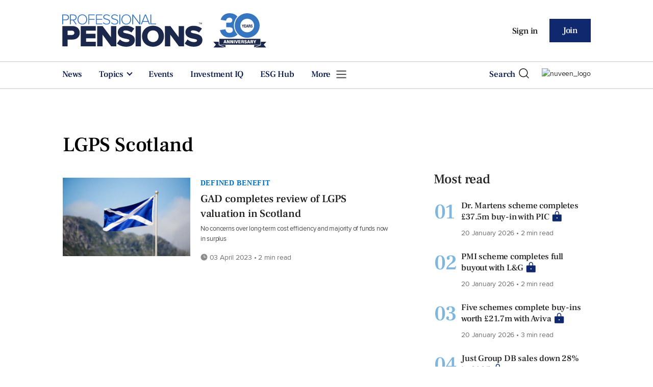

--- FILE ---
content_type: text/html; charset=utf-8
request_url: https://www.professionalpensions.com/tag/lgps-scotland
body_size: 22148
content:
<!DOCTYPE html>
<html lang="en">
<head>
    <meta name="Powered By" content="Kreatio Platform" />
  <link rel="canonical" href="https://www.professionalpensions.com/tag/lgps-scotland"/>
  



	<script>
		universal_variable_string = '{"page":{"url":"https://www.professionalpensions.com/tag/lgps-scotland","title":"listing tag::lgps-scotland","description":"listing tag::lgps-scotland","type":"listing","category":"null","premain":null,"parentcategory":"null","id":"null","environment":"live","site":"Professional Pensions","platform":"Desktop","subtype":null}}';
	</script>

  <!-- Start SourcePoint Script -->
  <script type="text/javascript">
      !function () { var e = function () { var e, t = "__tcfapiLocator", a = [], n = window; for (; n;) { try { if (n.frames[t]) { e = n; break } } catch (e) { } if (n === window.top) break; n = n.parent } e || (!function e() { var a = n.document, r = !!n.frames[t]; if (!r) if (a.body) { var i = a.createElement("iframe"); i.style.cssText = "display:none", i.name = t, a.body.appendChild(i) } else setTimeout(e, 5); return !r }(), n.__tcfapi = function () { for (var e, t = arguments.length, n = new Array(t), r = 0; r < t; r++)n[r] = arguments[r]; if (!n.length) return a; if ("setGdprApplies" === n[0]) n.length > 3 && 2 === parseInt(n[1], 10) && "boolean" == typeof n[3] && (e = n[3], "function" == typeof n[2] && n[2]("set", !0)); else if ("ping" === n[0]) { var i = { gdprApplies: e, cmpLoaded: !1, cmpStatus: "stub" }; "function" == typeof n[2] && n[2](i) } else a.push(n) }, n.addEventListener("message", (function (e) { var t = "string" == typeof e.data, a = {}; try { a = t ? JSON.parse(e.data) : e.data } catch (e) { } var n = a.__tcfapiCall; n && window.__tcfapi(n.command, n.version, (function (a, r) { var i = { __tcfapiReturn: { returnValue: a, success: r, callId: n.callId } }; t && (i = JSON.stringify(i)), e.source.postMessage(i, "*") }), n.parameter) }), !1)) }; "undefined" != typeof module ? module.exports = e : e() }();
  </script>

  <script>
      window._sp_ = {
          config: {
              accountId: 1649,
              baseEndpoint: 'https://spcmp.professionalpensions.com',
          }
      }

  </script>
  <script src="https://spcmp.professionalpensions.com/wrapperMessagingWithoutDetection.js"></script>
  <!-- End SourcePoint Script -->

  <!-- Google Tag Manager -->
  <script>(function(w,d,s,l,i){w[l]=w[l]||[];w[l].push({'gtm.start':
          new Date().getTime(),event:'gtm.js'});var f=d.getElementsByTagName(s)[0],
      j=d.createElement(s),dl=l!='dataLayer'?'&l='+l:'';j.async=true;j.src=
      'https://www.googletagmanager.com/gtm.js?id='+i+dl;f.parentNode.insertBefore(j,f);
  })(window,document,'script','dataLayer','GTM-M5WDPPT');</script>
  <!-- End Google Tag Manager -->
  <meta http-equiv="Content-Type" content="text/html;charset=utf-8">
<meta http-equiv="X-UA-Compatible" content="IE=Edge">
<meta name="viewport" content="width=device-width, initial-scale=1.0">
<meta name="format-detection" content="telephone=no">
<meta name="HandheldFriendly" content="True">
  <meta name="google-site-verification" content="XXTBomD0oVNBa4Pw2dqVciC0KRpA5yf0PexAGdyObU4" />
  <meta name="description" content="The latest lgps-scotland articles from Professional Pensions - Page 1">
  <meta name="keywords" content="lgps-scotland , pensions, pensions news, professional pensions, uk pensions, defined benefit, defined contributor, investment, regulation, tax relief, admin">



<title>lgps-scotland - Page 1 | Professional Pensions</title>
<meta name="generator" content="Kreatio Platform">

  <meta http-equiv="Set-Cookie" content="last_visited_page=/tag/lgps-scotland;path=/;domain=.professionalpensions.com;"/>

  <link href="//assets.kreatio.net/pp_redesign/png/favicons/apple-touch-icon.png" rel="apple-touch-icon" sizes="57x57">
  <link href="//assets.kreatio.net/pp_redesign/png/favicons/apple-touch-icon-76x76.png" rel="apple-touch-icon" sizes="76x76">
  <link href="//assets.kreatio.net/pp_redesign/png/favicons/apple-touch-icon-120x120.png" rel="apple-touch-icon" sizes="120x120">
  <link href="//assets.kreatio.net/pp_redesign/png/favicons/apple-touch-icon-152x152.png" rel="apple-touch-icon" sizes="152x152">
  <link href="//assets.kreatio.net/pp_redesign/png/favicons/apple-touch-icon-180x180.png" rel="apple-touch-icon" sizes="180x180">
  <link href="//assets.kreatio.net/pp_redesign/png/favicons/icon-hires.png" rel="icon" sizes="192x192">
  <link href="//assets.kreatio.net/pp_redesign/png/favicons/icon-normal.png" rel="icon" sizes="128x128">
  <link href="//assets.kreatio.net/pp_redesign/png/favicons/32x32.ico" rel="shortcut icon" type="image/png">
<meta name="msapplication-TileImage" content="https://www.professionalpensions.com/png/favicons/mstile-144x144.png?100518">
<meta name="msapplication-TileColor" content="#1.4e+93">
<meta property="og:title" content="The latest lgps-scotland news from global advisers and wealth managers - Page 1 ">
<meta property="og:type" content="website">
<meta property="og:url" content="https://www.professionalpensions.com/tag/lgps-scotland">
  <meta property="og:image" content="https://assets.incisivemedia.com/production/pp/images/branding_logo.png">
<meta property="og:site_name" content="">
  <meta property="og:description" content="">
  <meta name="fb:page_id" content="193326067372415" />  <meta name="fb:admins" content="100001971861289" />  <meta name="twitter:card" content="summary_large_image" />  <meta name="twitter:site" content="ProfPensions" />  <meta name="twitter:domain" content="//www.professionalpensions.com/" />  <meta name="twitter:url" content="https://www.professionalpensions.com/tag/lgps-scotland" />  <meta name="twitter:image" content="https://assets.incisivemedia.com/production/pp/images/branding_logo.png" /><link rel="preconnect" href="//assets.kreatio.net/pp_redesign">
<link rel="preconnect" href="https://www.incisive-events.com">
<link rel="preconnect" href="https://www.google-analytics.com">
<link rel="preconnect" href="https://www.googletagservices.com">
<link rel="preconnect" href="https://tpc.googlesyndication.com">
<link rel="preconnect" href="https://adservice.google.com">
<link rel="preconnect" href="https://adservice.google.co.uk">
<link rel="preconnect" href="https://js-agent.newrelic.com">
<link rel="preconnect" href="https://bam.nr-data.net">
<link rel="preconnect" href="https://d1l6p2sc9645hc.cloudfront.net">
<link rel="preconnect" href="https://data.gosquared.com">
<link rel="preconnect" href="https://data2.gosquared.com">
<link rel="preconnect" href="https://script.crazyegg.com">
<link rel="preconnect" href="https://cdn.adsafeprotected.com">
<link rel="preconnect" href="https://static.adsafeprotected.com">
<link rel="preconnect" href="https://pixel.adsafeprotected.com">
<link rel="preconnect" href="https://fw.adsafeprotected.com">
<link rel="preconnect" href="https://s0.2mdn.net">
<link rel="preconnect" href="https://asset.pagefair.com">
<link rel="preconnect" href="https://asset.pagefair.net">
<link rel="preconnect" href="https://stats.pagefair.com">
<link rel="preconnect" href="https://securepubads.g.doubleclick.net">
<link rel="preconnect" href="https://stats.g.doubleclick.net">
<link rel="preconnect" href="https://tag.onscroll.com">



    <link href="//assets.professionalpensions.com/cdn/ux2021/live/professional-pensions/styles/styles.css" media="all" rel="stylesheet" type="text/css">
  <link rel="stylesheet" media="all" href="https://assets.kreatio.net/pp_redesign/application-cf30160991567488fd282d8f3fc0b27161bdcec915904c06c83d0f8e5e282a8d.css"/>

  <!--[if lt IE 9]>
<script src="http://assets.businessgreen.com/cdn/global/scripts/html5shiv.js"></script>
<link href="http://assets.businessgreen.com/respond-proxy.html" id="respond-proxy" rel="respond-proxy" />
<link href="/images/respond.proxy.gif" id="respond-redirect" rel="respond-redirect" />
<![endif]-->

<!--[if lt IE 9]>
<script src="http://assets.businessgreen.com/cdn/global/scripts/respond.js"></script>
<script src="/javascripts/respond.proxy.js"></script>
<![endif]-->

  <script>
    (function(H){H.className=H.className.replace(/\bno-js\b/,'')})(document.documentElement);
    (function(H){H.className=H.className.replace(/\bno-svg\b/,'')})(document.documentElement);
</script>
  <script src="https://assets.professionalpensions.com/cdn/ux2021/live/professional-pensions/scripts/jquery.min.js"></script>

    <script src='//assets.professionalpensions.com/cdn/ux2021/javascript/live/professional_pensions/javascript-professional_pensions.head.min.js'></script>


    <script src="//assets.professionalpensions.com/cdn/ux2021/live/professional-pensions/scripts/function.js"></script>
    <script src="//assets.professionalpensions.com/cdn/ux2021/live/professional-pensions/scripts/tracking.js"></script>
  <style>
      .ai-article-content-block {
          padding: 32px;
          border: 1px solid #DFE1E5;
          margin-bottom: 32px;
          margin-top: 25px;

      }


      .ai-like-dislike-buttons  {
          display: flex;
          margin: 12px 0;
          gap: 12px;
          form .btn {
              font-family: adelleregular;
              margin-left: 0;
          }
          .liked {
              color: #212529;
              background-color: #dae0e5;
              border-color: #f8f9fa;
          }
          .disliked {
              color: #212529;
              background-color: #dae0e5;
              border-color: #f8f9fa;
          }
          .btn {

          }
      }

      .ai-like-dislike-buttons i {
          font-size: 1.5rem;
          cursor: pointer;
          transition: color 0.3s;
      }
      .ai-heading p {
          font-size: 18px;
          line-height: 32px;
          color: #000000;
          padding: 10px;
          background-color: #F8FBFB;
      }
  </style>
</head>

<body >
<!-- Google Tag Manager (noscript) -->
<noscript><iframe src="https://www.googletagmanager.com/ns.html?id=GTM-M5WDPPT"
                  height="0" width="0" style="display:none;visibility:hidden"></iframe></noscript>
<!-- End Google Tag Manager (noscript) -->
<div id="wrapper">
  <div id="rdm-above-header"></div>
  <div class="site-topper-ad">
  <div id="rdm-site-topper"></div>
</div>
<div id="rdm-wallpaper" class="ad-slot-wallpaper"></div>
<div id="rdm-above-login-buttons-one"></div>
<div id="rdm-above-login-buttons-two"></div>
  <!-- Component :: Header-User-Login--> 
<div class="top_header bhide-768">
  <div class="container-fluid">
    <span class="logo">
      <a href="/">
          <img alt="professionalpensions_logo" src="https://assets.kreatio.net/pp_redesign/svg/PP25-ANNIVERARY-LOGO-280x65PX-COL.svg" width="400">
      </a>
    </span>
    <div class="login_bar" id="login">
      <a href="/userlogin" class="btn btn-link signin">
        Sign in</a>
      <a href="https://www.professionalpensions.com/join" class="btn btn-primary" role="button" aria-pressed="true">Join</a>
    </div>
    <div class="logged_bar" id="user" style="display: none">
      <a href="/manage_account#myaccount" class="user-info"></a>
      <ul class="header-tools-content individual" style="display: none">
        <li>
          <ul class="user-menu">
            <li><a class="account-user-link" title="Newsletters" href="/manage_account#myaccount">My account</a>
            </li>
            <li><a class="sign-out-user-link" title="Sign out" href="/logout">Sign out</a></li>
          </ul>
        </li>
      </ul>
      <ul class="header-tools-content institutional" style="display: none;">
        <li>
          <div class="corporate-menu-information">
            <p class="corporate-menu-information-introduction">You are currently
              accessing Professional Pensions via your
              Enterprise account.</p>
            <p>If you already have an account please use the link below to
              <a title="Sign in" href="https://www.professionalpensions.com/userlogin">sign in</a>.</p>
            <p>If you have any problems with your access or would like to request an individual access account please
              contact our customer service team.</p>
            <p>Phone: <a href="tel:+441858438800">+44 (0) 1858 438800</a></p>
            <p>Email: <a href="/cdn-cgi/l/email-protection#f4978187809b999186879186829d979187b49d9a979d879d82919991909d95da979b99"><span class="__cf_email__" data-cfemail="2f4c5a5c5b40424a5d5c4a5d59464c4a5c6f46414c465c46594a424a4b464e014c4042">[email&#160;protected]</span></a></p>
          </div>

          <ul class="user-menu">
            <li><a class="sign-in-user-link" title="Sign in" href="/userlogin">Sign in</a></li>
          </ul>
        </li>
      </ul>
    </div>
  </div>
</div>


  <!-- Component :: Header-Main-Navigation--> 
<nav class="navbar navbar-default navbar-trans navbar-expand-lg sticky-menu">
  <div class="container-fluid search-dropdown">
    <div class="bshow-768">
  <div class="nav-logo">
    <a href="/">
        <img alt="logo" src="https://assets.kreatio.net/pp_redesign/svg/PP25-ANNIVERARY-LOGO-280x65PX-COL.svg" width="174"/>
    </a>
  </div>
</div>
<div class="menu-right">
  <div class="mobile-search">
    <ul>
      <li class="nav-item dropdown">
        <a class="nav-link dropdown-toggle search-icon-dropdown" href="#" role="button" data-toggle="dropdown" aria-haspopup="true" aria-expanded="false">
            <span><img alt="logo" src="https://assets.kreatio.net/pp_redesign/png/search.png"></span></a>
          <div class="dropdown-menu">
            <div class="container-fluid mob-dropdown-search">
              <div class="search-container ">
                <p>Search Professional Pensions</p>
                <form id="search_form" action="/search" accept-charset="UTF-8" method="get">
                  <input id="search_header1" type="search" name="query" value="" required="" class="dropdown-searchbox" placeholder="Search here...">
                  <input type="hidden" name="per_page" id="per_page1" value="24" class="hidden_style">
                  <input type="hidden" name="sort" id="sort1" value="relevance1" class="hidden_style">
                  <input type="hidden" name="date" id="date1" value="this_year" class="hidden_style">
                  <button type="submit" class="search-image-dropdown">Search
                    <span class="dropdown-search-icon">
                    <img alt="search_logo" src="//assets.kreatio.net/pp_redesign/png/union.png">
                  </span>
                  </button>
</form>              </div>
              <div class="incisivemedia-mobile">
                <div class="search_sponsor_min">
                    <p><strong>Sponsored by</strong></p>
<p><a target="_blank" href="https://pubads.g.doubleclick.net/gampad/clk?id=6930777997&amp;iu=/4818/pp.uk" rel="noopener"><img src="[data-uri]" alt="Sponsored Logo"></a></p>
<div id="professor_prebid-root"></div>
                </div>
              </div>
            </div>
          </div>
          </li>
    </ul>
  </div>
  <button class="navbar-toggler collapsed" type="button" data-toggle="collapse" data-target="#navbarSupportedContent" aria-controls="navbarSupportedContent" aria-expanded="false" aria-label="Toggle navigation">
    <span class="navbar-toggler-icon"></span>
  </button>
</div>

    <div class="collapse navbar-collapse" id="navbarSupportedContent">
      <ul class="navbar-nav mr-auto">
      <li class="nav-item active">
        <a title="" class="nav-link" href="/type/news">News</a>
      </li>
      <li class="nav-item dropdown arrowfixed">
        <a class="nav-link dropdown-toggle " href="#" role="button" data-toggle="dropdown" aria-haspopup="true" aria-expanded="false">
          Topics
        </a>
        <div class="dropdown-menu">
          <div class="container-fluid">
            <div class="tertiary-menup topic">
                <!-- Component :: topics-menu--> 
<div class="container-fluid">
<div class="main-navigation">
<h4>Choose a topic below</h4>
<div class="sub-part-navigation">
<ul class="sub-part-nav">
<li><a href="/category/admin-technology">Admin/Tech</a></li>
<li><a href="/category/employee-benefits">Benefits</a></li>
<li><a href="/tag/pensions-buzz">Buzz</a></li>
<li><a href="/category/defined-benefit">DB</a></li>
<li><a href="/category/defined-contribution">DC</a></li>
<li><a href="/tag/diversity">Diversity</a></li>
<li><a href="/category/investment">Investment</a></li>
<li><a href="/category/law-and-regulation">Law &amp; regulation</a></li>
<li><a href="/category/risk-reduction">Risk reduction</a></li>
</ul>
</div>
</div>
</div>




            </div>
          </div>
        </div>
      </li>
      <li class="nav-item active">
        <a title="" class="nav-link" href="/events">Events</a>
      </li>
      <li class="nav-item active">
        <a href="https://www.investmentiq.co.uk/" target="_blank" title="" class="nav-link">Investment IQ</a>
      </li>
      <li class="nav-item active">
        <a title="" class="nav-link" href="/sustainable-investment">ESG Hub</a>
      </li>
  <li class="nav-item dropdown hamburger">
    <a class="nav-link dropdown-toggle" href="#" role="button" data-toggle="dropdown" aria-haspopup="true" aria-expanded="false">
      More
    </a>
    <div class="dropdown-menu more-dropdownp ">
        <!-- Component :: more-menu--> 
<div class="container-fluid">
<div class="tertiary-menup">
<div class="main-navigation">
<h4>Most popular content</h4>
<div class="sub-part-navigation">
<ul class="sub-part-nav1">
<li><a href="//www.professionalpensions.com/category/defined-contribution">DC</a></li>
<li><a href="//www.professionalpensions.com/category/defined-benefit">DB</a></li>
<li><a href="//www.professionalpensions.com/category/admin-technology">Administration</a></li>
<li><a href="//www.professionalpensions.com/tag/tpr">TPR</a></li>
<li><a href="//www.professionalpensions.com/tag/lgps">LGPS</a></li>
</ul>
<ul class="sub-part-nav1 nav-hide">
<li><a href="//www.professionalpensions.com/tag/auto-enrolment">Auto-enrolment</a></li>
<li><a href="//www.professionalpensions.com/tag/pensions-buzz">Pensions Buzz</a></li>
<li><a href="//www.professionalpensions.com/tag/tax-relief">Tax relief</a></li>
<li><a href="//www.professionalpensions.com/tag/trustees">Trustees</a></li>
<li><a href="//www.professionalpensions.com/sustainable-investment">Sustainability</a></li>
</ul>
</div>
</div>
<div class="main-navigation">
<h4>Contact us</h4>
<ul>
<li><a href="https://www.professionalpensions.com/contact-us">Find out how to contact us here</a></li>
</ul>
<br>
<h4>Featured content</h4>
<div class="sub-part-navigation">
<ul>
<li><a href="https://www.investmentiq.co.uk/">InvestmentIQ</a></li>
<li><a href="https://www.professionalpensions.com/tag/industry-voice/">Partner Insight</a></li>
<li><a href="https://www.professionalpensions.com/featured-companies-index">Featured Companies Index</a></li>
<li><a href="https://www.professionalpensions.com/sustainable-investment">Sustainable Investment Hub</a></li>
<li><a href="https://view.professionalpensions.com/three-minutes-with-nick-moss-nuveen/p/1">Three Minutes With Nuveen's Nicholas Moss</a></li>
<li><a href="https://view.professionalpensions.com/columbia-threadneedle-investments-a-balancing-act/p/1">CTI Content Portal</a></li>
<li><a target="_blank" href="https://view.professionalpensions.com/schroders-give-yourself-a-heightened-perspective/p/1" rel="noopener">Schroders Active Edge hub</a></li>
</ul>
</div>
</div>
<div class="third-column-hide">
<div class="main-navigation">
<h4>Digital Edition</h4>
<div class="sub-part-navigation">
<ul>
<li><a href="https://www.professionalpensions.com/type/digital-edition">View our digital edition archive</a></li>
</ul>
</div>
<br>
<h4>Authors</h4>
<div class="sub-part-navigation">
<ul>
<li><a href="https://www.professionalpensions.com/author/935a3c49-0391-4041-a444-822cccbff0b0/jonathan-stapleton">Jonathan Stapleton</a></li>
<li><a href="https://www.professionalpensions.com/author/65cde434-7779-42fd-a858-100345379bad/holly-roach">Holly Roach</a></li>
<li><a href="https://www.professionalpensions.com/author/900433d5-18ef-436d-afb3-1d39726808bb/jasmine-urquhart">Jasmine Urquhart </a></li>
<li><a href="https://www.professionalpensions.com/author/372163e6-53ec-4f20-987b-ba853ef21328/martin-richmond">Martin Richmond</a></li>
</ul>
</div>
</div>
</div>
</div>
</div>




    </div>
  </li>
</ul>

      <ul class="desktop_search">
  <li class="nav-item dropdown dd-hide-arrow">
    <a class="nav-link dropdown-toggle" href="#" role="button" data-toggle="dropdown" aria-haspopup="true" aria-expanded="false">
      Search<span><img alt="logo" src="https://assets.kreatio.net/pp_redesign/png/search.png"></span>
    </a>
    <div class="dropdown-menu" >
      <div class="container-fluid search-box">
        <div class="search_sponsor_max">
            <p>Sponsored by</p>
<p><a target="_blank" href="https://pubads.g.doubleclick.net/gampad/clk?id=6930777997&amp;iu=/4818/pp.uk" rel="noopener"><img src="https://assets.incisivemedia.com/production/pp/images/nuveen_logo.png" height="62" alt="Sponsor Logo"></a></p>
        </div>
        <div class="search-container ">
          <p>Search Professional Pensions</p>
          <form id="search_form_bottom" action="/search" accept-charset="UTF-8" method="get">
            <input id="search_header" type="search" name="query" value="" required="" class="dropdown-searchbox" placeholder="Search here..." >
            <input type="hidden" name="per_page" id="per_page" value="24" class="hidden_style">
            <input type="hidden" name="sort" id="sort" value="relevance1" class="hidden_style">
            <input type="hidden" name="date" id="date" value="this_year" class="hidden_style">
            <button type="submit" class="search-image-dropdown">Search<span class="dropdown-search-icon"><img alt="search_logo" src="//assets.kreatio.net/pp_redesign/png/union.png"></span></button>
</form>        </div>
        <a href="javascript:void(0)" class="close_search"><img alt="x" src="//assets.kreatio.net/pp_redesign/png/cross.png"></a>
      </div>
    </div>
  </li>
  <li class="nav-item sponsor-logo" id="search_sponsor_nav">
      <p><a target="_blank" href="https://pubads.g.doubleclick.net/gampad/clk?id=6930777997&amp;iu=/4818/pp.uk" rel="noopener"><img src="https://assets.incisivemedia.com/production/pp/images/nuveen_logo.png" height="32" alt="nuveen_logo" style="margin-left: 18px;"></a></p>
<div id="professor_prebid-root"></div>
  </li>
</ul>

      <div class="mobile_view">
      <div class="login_bar_nav" id="login_nav">
      <a class="btn btn-primary join_button_nav" href="https://www.professionalpensions.com/join" role="button">Join</a>
      <a href="/userlogin" class="btn btn-link signin">Sign in</a>
    </div>
  <div class="logged_bar" id="user_nav" style="display: none">
    <a href="/manage_account#myaccount" class="user-info"></a>
    <div id="rdm-above-user-menu">&nbsp;</div>
    <ul class="header-tools-content individual" style="display: none">
      <li>
        <ul class="user-menu">
          <li><a class="account-user-link" title="Newsletters" href="/manage_account#myaccount">My account</a></li>
          <li><a class="sign-out-user-link" title="Sign out" href="/logout">Sign out</a></li>
        </ul>
      </li>
    </ul>
    <ul class="header-tools-content institutional" style="display: none;">
      <li>
        <div class="corporate-menu-information">
          <p class="corporate-menu-information-introduction">You are currently accessing Professional Pensions via your Enterprise account.</p>
          <p>If you already have an account please use the link below to <a title="Sign in" href="//www.professionalpensions.com/userlogin">sign in</a>.</p>
          <p>If you have any problems with your access or would like to request an individual access account please contact our customer service team.</p>
          <p>Phone: <a href="tel:+441858438800">+44 (0) 1858 438800</a></p>
          <p>Email: <a href="/cdn-cgi/l/email-protection#5d3e282e293230382f2e382f2b343e382e1d34333e342e342b38303839343c733e3230"><span class="__cf_email__" data-cfemail="f3908680879c9e9681809681859a909680b39a9d909a809a85969e96979a92dd909c9e">[email&#160;protected]</span></a></p>
        </div>
        <ul class="user-menu">
          <li><a class="sign-in-user-link" title="Sign in" href="/userlogin">Sign in</a></li>
          <li><a href="/userlogin" class="btn btn-link signin">Sign in</a></li>
        </ul>
      </li>
    </ul>
  </div>
</div>

    </div>
  </div>
</nav>


  <div class="upcoming-events-ticker">
  <div class="container-fluid">
    <ul>
      <li>
        <div id="rdm-event-ticker"></div>
      </li>
    </ul>
  </div>
</div>

    <div class="container-fluid">
    <div class="notice-slot-full-below-header  bhide-768 notice-block">
      <div id="rdm-below-header"></div>
      <div class="notice-text"></div>
    </div>
  </div>


  <div class="wrapper-container  ajax_search" >
    <div class="container-fluid">
    <!-- Component :: Listing-page--> 
<div class="row">
  <div class="common-left-hand-block col-lg-8">
      <div class="searchmargin">
          <h1>LGPS Scotland</h1>
      </div>
      <div class="mb-2">
        <div class="row no-gutters listing-article-block">
            <div class="listing-left ">
              <div class="">
                  <a href="/news/4111499/gad-completes-review-lgps-valuation-scotland"><img alt="GAD completes review of LGPS valuation in Scotland" src="https://image.chitra.live/api/v1/wps/ffb4c33/8c4805c7-2a8b-4212-8b57-3bd49180fa81/5/iStock-114311296-Scottish-flag-Scotland-roi-1-230x142.jpg" /><span class="audio-video-img"><span class="icon"></span></span></a>

              </div>
            </div>
          <div class="listing-right
            ">
            <div class="card-body">
              <h4 class="category "><a href="/category/defined-benefit">Defined Benefit</a>
</h4>
              <div class="platformheading">
                <h4>    <a title="GAD completes review of LGPS valuation in Scotland" class="" href="/news/4111499/gad-completes-review-lgps-valuation-scotland">GAD completes review of LGPS valuation in Scotland</a>
</h4>
              </div>
              <div class="searchpara">
                <p>No concerns over long-term cost efficiency and majority of funds now in surplus </p>
              </div>
              <div class="author">
                <div class="published">
                  

                  <img alt="clock" src="//assets.kreatio.net/pp_redesign/svg/clock.svg">

                    03 April 2023
 •
                  2 min read
                </div>
              </div>
            </div>
          </div>
        </div>
      </div>
      <div id="rdm-listings-slot-1" class="ad-slot-internal"></div>
      <div class="pagination pagination-holder">
        
      </div>
  </div>
  <div class="common-right-hand-block col-lg-4">
  <div class="notice-slot-sidebar-big notice-block bhide-768">
  <div id="rdm-rhc-top"></div>
</div>
<div class="notice-slot-sidebar-small notice-block bshow-768">
  <div id="rdm-rhc-top-min"></div>
</div>

    <!-- Component :: most_read_right--> 
<div class="remote_component" id = 5d33f31d-10ea-ccbf-0ca8-b66299d171c4></div>


  <div id="rdm-rhc-middle"></div>
  <div class="notice-slot-sidebar-big notice-block bhide-768">
  <div id="rdm-rhc-bottom"></div>
</div>
<div class="notice-slot-sidebar-small notice-block bshow-768">
  <div id="rdm-rhc-bottom-min"></div>
</div>

</div>
</div>


</div>
  </div>
    <!-- TrustBox widget - Micro Review Count -->
<div id="trust-pilot" class="trustpilot-widget" data-locale="en-GB" data-template-id="5419b6a8b0d04a076446a9ad" data-businessunit-id="5bbf52cd9bca1d00019ab062" data-style-height="24px" data-style-width="100%" data-theme="light"><a target="_blank" href="https://uk.trustpilot.com/review/www.professionalpensions.com" rel="noopener">Trustpilot</a></div>
<!-- End TrustBox widget -->
  <footer id="footer">
  <div class="container-fluid">
    <div class="row hr">
        <!-- Component :: footer-links--> 
<div class=" contact-us-block col-lg-6">
<div class=" order marginorder">
<ul class="adress">
<li><a href="/contact-us" class="title">Contact Us</a></li>
<li><a href="https://www.incisivemedia.com/solutions/" class="title">Marketing Solutions</a></li>
<li><a href="https://www.incisivemedia.com/about/" class="title">About Incisive Media</a></li>
<li><a href="javascript:void(0)" class="title" onclick="window._sp_.loadPrivacyManagerModal(414643);">Privacy Settings</a></li>
</ul>
</div>
<div class="order  marginorder  tabview">
<ul class="adress">
<li><a href="https://www.incisivemedia.com/careers/" class="title">Careers</a></li>
<li><a href="https://www.incisivemedia.com/standard-terms-conditions/" class="title">Terms &amp; Conditions</a></li>
<li><a href="https://www.incisivemedia.com/standard-policies/" class="title">Policies</a></li>
</ul>
</div>
</div>




      <div class="col-lg-4 col-md-5 socialicons order mt-0 ">
  <div class="footerheading">FOLLOW US</div>
  <ul class="social">
      <li>
        <a href="https://www.youtube.com/channel/UCDtbnLEiej6r0jn5W0YegNQ" class="socialshareicon youtubeicon" target="_blank"></a>
      </li>
    <li>
      <a href="https://twitter.com/ProfPensions" class="socialshareicon twitter40" target="_blank"></a>
    </li>
      <li>
        <a href="https://www.professionalpensions.com/contact-us" class="socialshareicon mail40" target="_blank">
        </a>
      </li>
    <li>
      <a href="https://www.linkedin.com/showcase/professional-pensions" class="socialshareicon linkin40" target="_blank">
      </a>
    </li>
    <li>
    </li>
  </ul>
</div>

    </div>
      <!-- Component :: footer-accreditations--> 
<div class="row row-reverse">
<div class=" contact-us-block socialiocns">
<div class="col-lg-8  margin-topicon mt-01 copyright">
<a title="Incisive Media" target="_blank" href="https://www.incisivemedia.com/" rel="noopener noreferrer"><img src="https://assets.incisivemedia.com/production/im_arc/images/im_arc_logo.png" alt="Incisive Media" width="230"> </a>
<p class="textcolor">© Incisive Business Media Limited, Published by Incisive Business Media Limited, New London House, 172 Drury Lane, London WC2B 5QR. Registered in England and Wales with company registration number 09178013. Part of Arc network, <a href="http://www.arc-network.com/" rel="noopener noreferrer">www.arc-network.com</a></p>
</div>
<div class="col-lg-4  footerbottom  ">
<div class="social">
<div class="heading footerheading">DIGITAL PUBLISHER OF THE YEAR</div>
<a href="http://www.incisivemedia.com/accreditations" class=""><img src="https://assets.incisivemedia.com/production/global/images/aop-logos.png" alt="right wallpaper ad"></a>
</div>
</div>
</div>
</div>




  </div>
</footer>

</div>
<script data-cfasync="false" src="/cdn-cgi/scripts/5c5dd728/cloudflare-static/email-decode.min.js"></script><script src="https://assets.kreatio.net/pp_redesign/application-b69347ca0813808b3303.js"></script>
<script>
    function custom_method_for_search_image(){
        image_value='<p><a target="_blank" href="http://pubads.g.doubleclick.net/gampad/clk?id=6930777997&amp;iu=/4818/pp.uk" rel="noopener"><img src="[data-uri]"></a></p>';
        return image_value;
    }
</script>


    <script type="text/javascript" src='//assets.professionalpensions.com/javascript/live/professional_pensions/javascript-professional_pensions.body.min.js'></script>


<div class="container"></div>
<script>
    $(document).ready(function() {
        $('#filters').on('submit', function(e) {
            e.preventDefault();
            var query = $('#keyword_header_search').val();
            var submitButton = $('#search-submit');
            var loader = $('#loader');

            $.ajax({
                url: '/ai_search',
                method: 'GET',
                dataType: 'html',
                data: { query: query},
                beforeSend: function(xhr) {
                    xhr.setRequestHeader('X-CSRF-Token', jQuery('meta[name="csrf-token"]').attr('content'));
                    submitButton.prop('disabled', true);
                    loader.show();
                },
                success: function(response) {
                    $('#keyword_header_search').val('');
                    $('#response-container').append(response);
                    $('#search-bar').detach().appendTo('#ai-search');
                },
                error: function(xhr, status, error) {
                    console.error(error);
                },
                complete: function() {
                    submitButton.prop('disabled', false);
                    loader.hide();
                }
            });
        });
    });
</script>
<div class="kreatio-mostread" style="display:none">
    <img onerror="this.style.display=&#39;none&#39;" src="https://analytics-wrapper.kreatio.com/images/loading.gif?page_type=listing_page&amp;tag=lgps-scotland" alt="Loading.gif?page type=listing page&amp;tag=lgps scotland" />
  </div>

<script defer src="https://static.cloudflareinsights.com/beacon.min.js/vcd15cbe7772f49c399c6a5babf22c1241717689176015" integrity="sha512-ZpsOmlRQV6y907TI0dKBHq9Md29nnaEIPlkf84rnaERnq6zvWvPUqr2ft8M1aS28oN72PdrCzSjY4U6VaAw1EQ==" data-cf-beacon='{"rayId":"9c130f4d5aacceb4","version":"2025.9.1","serverTiming":{"name":{"cfExtPri":true,"cfEdge":true,"cfOrigin":true,"cfL4":true,"cfSpeedBrain":true,"cfCacheStatus":true}},"token":"053ffdfeefd14b38bddbc5295aeb867b","b":1}' crossorigin="anonymous"></script>
</body>
</html>


--- FILE ---
content_type: text/html; charset=utf-8
request_url: https://www.professionalpensions.com/get_remote_component?id=5d33f31d-10ea-ccbf-0ca8-b66299d171c4
body_size: 387
content:
<!-- Component :: most_read_right--> 
  <div class="common-full-block ranked-articles-list single-col ">
    <div class="common-header-content">
      <div class="common-header">
        Most read
      </div>
    </div>
    <div class="row most-ranked-block">
        <div class="most-ranked-content col-lg-12 col-md-6 col-sm-6">
          <div class="most-ranked-left">01</div>
          <div class="most-ranked-right">
            <h4>    <a title="Dr. Martens scheme completes £37.5m buy-in with PIC" class="lock" href="/news/4524463/dr-martens-scheme-completes-375m-pic">Dr. Martens scheme completes £37.5m buy-in with PIC</a>
</h4>
            <div class="published">
                20 January 2026
 •
              2 min read
            </div>
          </div>
        </div>
        <div class="most-ranked-content col-lg-12 col-md-6 col-sm-6">
          <div class="most-ranked-left">02</div>
          <div class="most-ranked-right">
            <h4>    <a title="PMI scheme completes full buyout with L&amp;G" class="lock" href="/news/4524466/pmi-scheme-completes-buyout">PMI scheme completes full buyout with L&amp;G</a>
</h4>
            <div class="published">
                20 January 2026
 •
              2 min read
            </div>
          </div>
        </div>
        <div class="most-ranked-content col-lg-12 col-md-6 col-sm-6">
          <div class="most-ranked-left">03</div>
          <div class="most-ranked-right">
            <h4>    <a title="Five schemes complete buy-ins worth £21.7m with Aviva" class="lock" href="/news/4524480/schemes-complete-ins-worth-217m-aviva">Five schemes complete buy-ins worth £21.7m with Aviva</a>
</h4>
            <div class="published">
                20 January 2026
 •
              3 min read
            </div>
          </div>
        </div>
        <div class="most-ranked-content col-lg-12 col-md-6 col-sm-6">
          <div class="most-ranked-left">04</div>
          <div class="most-ranked-right">
            <h4>    <a title="Just Group DB sales down 28% in 2025" class="lock" href="/news/4524482/group-db-sales-2025">Just Group DB sales down 28% in 2025</a>
</h4>
            <div class="published">
                20 January 2026
 •
              1 min read
            </div>
          </div>
        </div>
        <div class="most-ranked-content col-lg-12 col-md-6 col-sm-6">
          <div class="most-ranked-left">05</div>
          <div class="most-ranked-right">
            <h4>    <a title="Buzz: Are there fundamental concerns for the DC environment?" class="lock" href="/news/4524403/buzz-fundamental-concerns-dc-environment">Buzz: Are there fundamental concerns for the DC environment?</a>
</h4>
            <div class="published">
                19 January 2026
 •
              1 min read
            </div>
          </div>
        </div>
    </div>
  </div>



--- FILE ---
content_type: image/svg+xml
request_url: https://assets.kreatio.net/pp_redesign/svg/youtubeicon.svg
body_size: 401
content:
<svg viewBox="0 0 40 40" fill="none" xmlns="http://www.w3.org/2000/svg">
  <path fill-rule="evenodd" clip-rule="evenodd" d="M0 20C0 8.9543 8.9543 0 20 0C31.0457 0 40 8.9543 40 20C40 31.0457 31.0457 40 20 40C8.9543 40 0 31.0457 0 20ZM30.2208 15.061C29.9755 14.1185 29.2526 13.3763 28.3347 13.1244C26.6712 12.6667 20 12.6667 20 12.6667C20 12.6667 13.3288 12.6667 11.6652 13.1244C10.7473 13.3763 10.0244 14.1185 9.77903 15.061C9.33333 16.7692 9.33333 20.3333 9.33333 20.3333C9.33333 20.3333 9.33333 23.8973 9.77903 25.6056C10.0244 26.5482 10.7473 27.2903 11.6652 27.5423C13.3288 28 20 28 20 28C20 28 26.6712 28 28.3347 27.5423C29.2526 27.2903 29.9755 26.5482 30.2208 25.6056C30.6667 23.8973 30.6667 20.3333 30.6667 20.3333C30.6667 20.3333 30.6667 16.7692 30.2208 15.061Z" fill="#006EBE"/>
  <path fill-rule="evenodd" clip-rule="evenodd" d="M18 24V17.3333L23.3333 20.6668L18 24Z" fill="#006EBE"/>
</svg>
